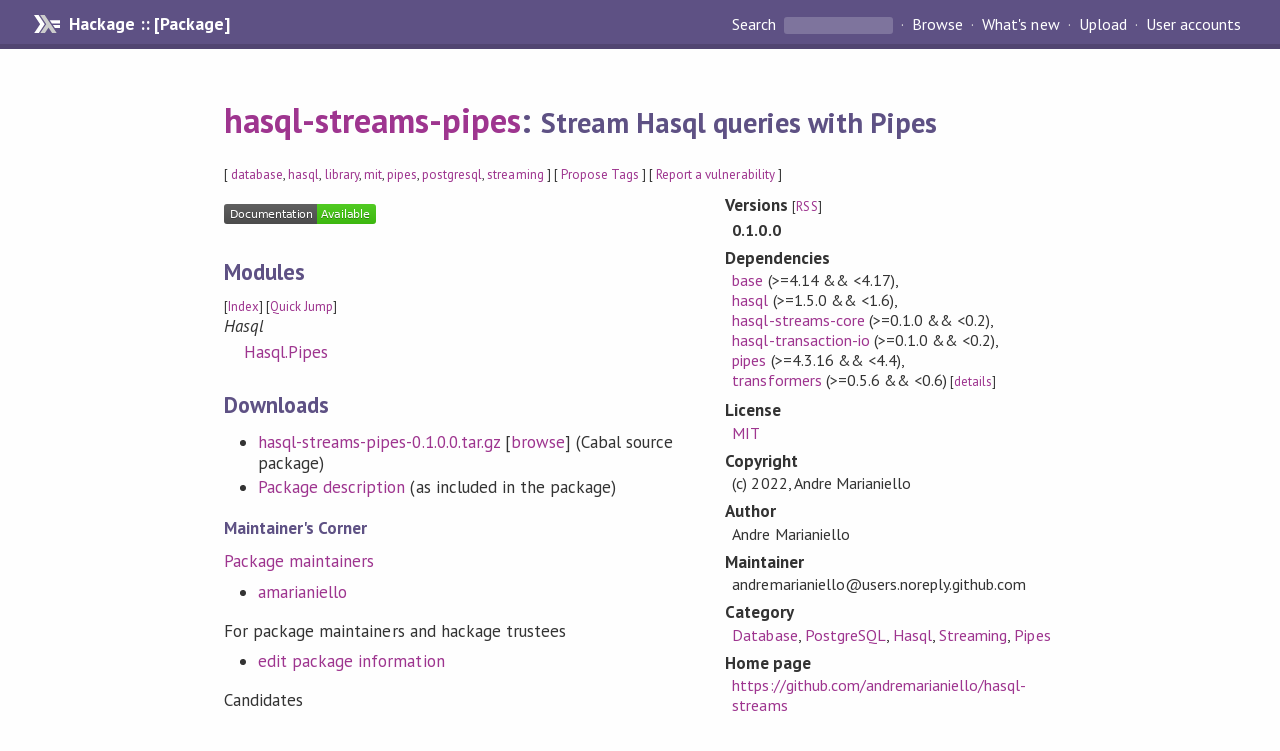

--- FILE ---
content_type: text/html; charset=utf-8
request_url: https://hackage.haskell.org/package/hasql-streams-pipes
body_size: 6149
content:
<!DOCTYPE html>
<html>
<head>
    <link href="/package/hasql-streams-pipes-0.1.0.0/docs/quick-jump.css" rel="stylesheet" type="text/css" title="QuickJump" />
  
  <meta name="viewport" content="width=device-width, initial-scale=1">
<link href="https://fonts.googleapis.com/css?family=PT+Sans:400,400i,700" rel="stylesheet">
<link rel="stylesheet" href="/static/hackage.css" type="text/css" />
<link rel="icon" type="image/png" href="/static/favicon.png" />
<link rel="search" type="application/opensearchdescription+xml" title="Hackage" href="/packages/opensearch.xml" />
  <link rel="stylesheet" href="https://cdn.jsdelivr.net/npm/prismjs@1.29.0/themes/prism-solarizedlight.min.css" media="(prefers-color-scheme: light)" />
  <link rel="stylesheet" href="https://cdn.jsdelivr.net/npm/prismjs@1.29.0/themes/prism-tomorrow.min.css" media="(prefers-color-scheme: dark)" />
  <title>
    hasql-streams-pipes: Stream Hasql queries with Pipes
  </title>
  <meta name="twitter:card" content="summary" />
  <meta name="twitter:site" content="@hackage" />
  <meta property="og:url" content="//hackage.haskell.org/package/hasql-streams-pipes" />
  <meta property="og:site_name" content="Hackage" />
  <meta property="og:type" content="website">
  <meta property="og:title" content="hasql-streams-pipes" />
  <meta property="og:description" content="Stream Hasql queries with Pipes" />
  
  <link rel="canonical" href="https://hackage.haskell.org/package/hasql-streams-pipes" />
  <script src="/static/jquery.min.js"></script>
  <script src="https://cdn.jsdelivr.net/npm/mathjax@3/es5/tex-chtml-full.js" type="text/javascript"></script>
  <base href="//hackage.haskell.org/package/hasql-streams-pipes-0.1.0.0/" />
</head>

<body>
  <div id="page-header">

  <a class="caption" href="/">Hackage :: [Package]</a>

<ul class="links" id="page-menu">

    <li>
      <form action="/packages/search" method="get" class="search">
        <button type="submit">Search&nbsp;</button>
        <input type="text" name="terms" />
      </form>
    </li>

    <li><a href="/packages/browse">Browse</a></li>

    <li><a href="/packages/recent">What's new</a></li>

    <li><a href="/upload">Upload</a></li>

    <li><a href="/accounts">User accounts</a></li>
    

</ul>

</div>

  <div id="content">
    <h1><a href="//hackage.haskell.org/package/hasql-streams-pipes">hasql-streams-pipes</a>: <small>Stream Hasql queries with Pipes</small></h1>
    <div style="font-size: small">
      [ <a href="/packages/tag/database">database</a>, <a href="/packages/tag/hasql">hasql</a>, <a href="/packages/tag/library">library</a>, <a href="/packages/tag/mit">mit</a>, <a href="/packages/tag/pipes">pipes</a>, <a href="/packages/tag/postgresql">postgresql</a>, <a href="/packages/tag/streaming">streaming</a> ]
      [ <a href="/package/hasql-streams-pipes/tags/edit">Propose Tags</a> ]
      [ <a href="https://github.com/haskell/security-advisories/blob/main/CONTRIBUTING.md">Report a vulnerability</a> ]
    </div>

          
    

    <div id="flex-container">
      <div id="left-pane">

        <div id="description">
          
          
        </div>

        <div id="badges" style="margin-top: 20px;">
            
            
            
                          <img src="https://img.shields.io/static/v1?label=Documentation&message=Available&color=success" />
            
        </div>

        <div id="modules">
          <h2>Modules</h2><p style="font-size: small">[<a href="/package/hasql-streams-pipes-0.1.0.0/docs/doc-index.html">Index</a>] [<a id="quickjump-trigger" href="#">Quick Jump</a>]</p><div id="module-list"><ul class="modules"><li><i>Hasql</i><ul class="modules"><li><span class="module"><a href="/package/hasql-streams-pipes-0.1.0.0/docs/Hasql-Pipes.html">Hasql.Pipes</a></span></li></ul></li></ul></div>
        </div>

        

        <div id="downloads">
          <h2>Downloads</h2><ul><li><a href="/package/hasql-streams-pipes-0.1.0.0/hasql-streams-pipes-0.1.0.0.tar.gz">hasql-streams-pipes-0.1.0.0.tar.gz</a> [<a href="/package/hasql-streams-pipes-0.1.0.0/src/">browse</a>] (Cabal source package)</li><li><a href="/package/hasql-streams-pipes-0.1.0.0/hasql-streams-pipes.cabal">Package description</a> (as included in the package)</li></ul>
        </div>

        <div id="maintainer-corner">
          <h4>Maintainer's Corner</h4>
          <p><a href="/package/hasql-streams-pipes/maintainers">Package maintainers</a></p>
          <ul>
            <li>
              <a href="/user/amarianiello">amarianiello</a>
            </li>
          </ul>
          <p>For package maintainers and hackage trustees</p>
          <ul>
            <li>
              <a href="//hackage.haskell.org/package/hasql-streams-pipes/maintain">
                edit package information
              </a>
            </li>
          </ul>
          <p>Candidates</p>
          <ul>
            <li>
              <a href="/package/hasql-streams-pipes-0.1.0.0/candidate">0.1.0.0</a>
            </li>
          </ul>
        </div>

      </div><!-- /left-pane -->


      <div id="properties">
        <table class="properties">
          <tbody>

            <tr>
              <th>Versions <span style="font-weight:normal;font-size: small;">[<a href="/package/hasql-streams-pipes.rss">RSS</a>]</span></th>
              <td><strong>0.1.0.0</strong></td>
            </tr>

            

            <tr>
              <th>Dependencies</th>
              <td><span style="white-space: nowrap"><a href="/package/base">base</a> (&gt;=4.14 &amp;&amp; &lt;4.17)</span>, <span style="white-space: nowrap"><a href="/package/hasql">hasql</a> (&gt;=1.5.0 &amp;&amp; &lt;1.6)</span>, <span style="white-space: nowrap"><a href="/package/hasql-streams-core">hasql-streams-core</a> (&gt;=0.1.0 &amp;&amp; &lt;0.2)</span>, <span style="white-space: nowrap"><a href="/package/hasql-transaction-io">hasql-transaction-io</a> (&gt;=0.1.0 &amp;&amp; &lt;0.2)</span>, <span style="white-space: nowrap"><a href="/package/pipes">pipes</a> (&gt;=4.3.16 &amp;&amp; &lt;4.4)</span>, <span style="white-space: nowrap"><a href="/package/transformers">transformers</a> (&gt;=0.5.6 &amp;&amp; &lt;0.6)</span><span style="font-size: small"> [<a href="/package/hasql-streams-pipes-0.1.0.0/dependencies">details</a>]</span></td>
            </tr>

            

            <tr>
              <th>License</th>
              <td class="word-wrap"><a href="/package/hasql-streams-pipes-0.1.0.0/src/LICENSE">MIT</a></td>
            </tr>

                        <tr>
              <th>Copyright</th>
              <td class="word-wrap">(c) 2022, Andre Marianiello</td>
            </tr>
            

            <tr>
              <th>Author</th>
              <td class="word-wrap">Andre Marianiello</td>
            </tr>
            <tr>
              <th>Maintainer</th>
              <td class="word-wrap">andremarianiello@users.noreply.github.com</td>
            </tr>

            

            <!-- Obsolete/deprecated 'Stability' field hidden
                 c.f. http://stackoverflow.com/questions/3841218/conventions-for-stability-field-of-cabal-packages
            <tr>
              <th>Stability</th>
              <td>Unknown</td>
            </tr>
            -->

                        <tr>
              <th>Category</th>
              <td><a href="/packages/#cat:Database">Database</a>, <a href="/packages/#cat:PostgreSQL">PostgreSQL</a>, <a href="/packages/#cat:Hasql">Hasql</a>, <a href="/packages/#cat:Streaming">Streaming</a>, <a href="/packages/#cat:Pipes">Pipes</a></td>
            </tr>
            

                        <tr>
              <th>Home page</th>
              <td class="word-wrap">
                <a href=https://github.com/andremarianiello/hasql-streams>https://github.com/andremarianiello/hasql-streams</a>
              </td>
            </tr>
            

                        <tr>
              <th>Bug&nbsp;tracker</th>
              <td class="word-wrap">
                <a href="https://github.com/andremarianiello/hasql-streams/issues">https://github.com/andremarianiello/hasql-streams/issues</a>
              </td>
            </tr>
            

                        <tr>
              <th>Source&nbsp;repo</th>
              <td class="word-wrap">head: git clone <a href="https://github.com/andremarianiello/hasql-streams.git">https://github.com/andremarianiello/hasql-streams.git</a></td>
            </tr>
            

            <tr>
              <th>Uploaded</th>
              <td>by <a href="/user/amarianiello">amarianiello</a> at <span title="Sat Feb  5 19:52:17 UTC 2022">2022-02-05T19:52:17Z</span></td>
            </tr>


                        <tr>
              <th>Distributions</th>
              <td></td>
            </tr>
            

            

            

            <tr>
              <th>Downloads</th>
              <td>140 total (3 in the last 30 days)</td>
            </tr>

            <tr>
              <th> Rating</th>
              <td>(no votes yet)
              <span style="font-size: small">[estimated by <a href="https://en.wikipedia.org/wiki/Bayesian_average">Bayesian average</a>]</span></td>
            </tr>

            <tr>
              <th>Your&nbsp;Rating</th>
              <td>
                <ul class="star-rating">
                  <li class="star uncool" id="1">&lambda;</li>
                  <li class="star uncool" id="2">&lambda;</li>
                  <li class="star uncool" id="3">&lambda;</li>
                </ul>
              
              </td>
            </tr>
            <tr>
              <th>Status</th>
              <td>Docs uploaded by user<br />Build status unknown <span style="font-size: small">[<a href="/package/hasql-streams-pipes-0.1.0.0/reports/">no reports yet</a>]</span></td>
            </tr>
          </tbody>
        </table>
      </div> <!-- /properties -->
    </div><!-- /flex-container -->

    
  </div> <!-- /content -->

  <style>
  div#overlay {
    position: fixed;
    top: 0;
    left: 0;
    width: 100%;
    height: 100%;
    background: #000;
    opacity: 0.5;
    filter: alpha(opacity=50);
  }

  div#modal {
    position: absolute;
    width: 200px;
    background: rgba(0, 0, 0, 0.2);
    border-radius: 14px;
    padding: 8px;
  }

  div#modal #content {
    border-radius: 8px;
    padding: 20px;
  }

  div#modal #close {
    position: absolute;
    background: url([data-uri]) 0 0 no-repeat;
    width: 24px;
    height: 27px;
    display: block;
    text-indent: -9999px;
    top: -7px;
    right: -7px;
  }

  .cool {
    color: gold;
    text-shadow:
    -1px -1px 0 #000,
    1px -1px 0 #000,
    -1px 1px 0 #000,
    1px 1px 0 #000;
  }

  .uncool {
    color: white;
    text-shadow:
    -1px -1px 0 #000,
    1px -1px 0 #000,
    -1px 1px 0 #000,
    1px 1px 0 #000;
  }

  .star-rating {
    margin: 0;
    list-style-type: none;
    font-size: 150%;
    color: black;
  }

  .star-rating li {
    float: left;
    margin: 0 1% 0 1%;
    cursor: pointer;
  }

  .clear-rating {
    font-size: small;
  }

</style>

<script>
  // Modals
  var modal = (function() {
    var
      method = {},
      overlay,
      modal,
      content,
      close;

    // Center the modal in the viewport
    method.center = function() {
      var top, left;

      top = Math.max($(window).height() - modal.outerHeight(), 0) / 2;
      left = Math.max($(window).width() - modal.outerWidth(), 0) / 2;

      modal.css({
        top: top + $(window).scrollTop(),
        left: left + $(window).scrollLeft()
      });
    };

    // Open the modal
    method.open = function(settings) {
      content.empty().append(settings.content);

      modal.css({
        width: settings.width || 'auto',
        height: settings.height || 'auto'
      });

      method.center();
      $(window).bind('resize.modal', method.center);
      modal.show();
      overlay.show();
    };

    // Close the modal
    method.close = function() {
      modal.hide();
      overlay.hide();
      content.empty();
      $(window).unbind('resize.modal');
    };

    // Generate the HTML and add it to the document
    overlay = $('<div id="overlay"></div>');
    modal = $('<div id="modal"></div>');
    content = $('<div id="content"></div>');
    close = $('<a id="close" href="#">close</a>');

    modal.hide();
    overlay.hide();
    modal.append(content, close);

    $(document).ready(function() {
      $('body').append(overlay, modal);
    });

    close.click(function(e) {
      e.preventDefault();
      method.close();
    });

    return method;
  }());
</script>

<script>
  // Voting
  var votesUrl = '/package/hasql-streams-pipes/votes';
  var star = {
    "id"       : undefined,
    "selected" : false
  };
  $('.star').mouseenter(function() {
    if (star.selected === false) {
      fill_stars(this.id, "in");
    }
  });
  $('.star').mouseleave(function() {
    if (star.selected === false) {
      fill_stars(this.id, "out");
    }
  });
  $('.star').click(function() {
    fill_stars(3, "out");
    fill_stars(this.id, "in");
    star.selected = true;
    star.id = this.id;
    var formData = {
      score: this.id
    }
    $.post(votesUrl, formData).done(function(data) {
        if(data != "Package voted for successfully") {
            modal.open({ content: data});
	}
    });
  });
  $('.clear-rating').click(function(e) {
    e.preventDefault()
    fill_stars(3, "out");
    star.selected = false;
    $.ajax({
      url: votesUrl,
      type: 'DELETE',
      success: function(result) {
        if(result != "Package vote removed successfully") {
          modal.open({ content: result });
	}
      }
    });
  });
  $(function() {
       var userRating = parseInt($("#userRating").val(),10);
       if(userRating > 0) {
         fill_stars(userRating,"in")
         star.selected = true;
         star.id       = userRating;
       }
  });
  var fill_stars = function(num, direction) {
    if (direction === "in")
      for (i = 0; i <= parseInt(num); i++)
        $("#" + i).removeClass('uncool').addClass('cool');
    else
      for (i = 0; i <= parseInt(num); i++)
        $("#" + i).removeClass('cool').addClass('uncool');
  }
</script>
  <div style="clear:both"></div>
  <div id="footer">
  <p>
    Produced by <a href="/">hackage</a> and <a href="http://haskell.org/cabal/">Cabal</a> 3.12.1.0.
  </p>
</div>

    <script src="/package/hasql-streams-pipes-0.1.0.0/docs/quick-jump.min.js" type="text/javascript"></script>
  <script type="text/javascript"> quickNav.init("/package/hasql-streams-pipes-0.1.0.0/docs", function(toggle) {var t = document.getElementById('quickjump-trigger');if (t) {t.onclick = function(e) { e.preventDefault(); toggle(); };}}); </script>
  

  

</body>
</html>

--- FILE ---
content_type: text/css
request_url: https://hackage.haskell.org/package/hasql-streams-pipes-0.1.0.0/docs/quick-jump.css
body_size: 1160
content:
/* @group Fundamentals */

.hidden {
  display: none;
}

/* @end */

/* @group Search box layout */

#search {
  position: fixed;
  top: 3.2em;
  bottom: 0;
  left: calc(50% - 22em);
  width: 44em;
  z-index: 1000;
  pointer-events: none;
  overflow-y: auto;
}

@media only screen and (max-width: 999px) {
  #search {
    top: 5.7em;
  }
}

#search-form, #search-results {
  box-shadow: 2px 2px 6px rgb(199, 204, 208);
  pointer-events: all;
}

#search-form input {
  font-size: 1.25em; line-height: 2.3em; height: 2.4em;
  display: block;
  box-sizing: border-box;
  width: 100%;
  margin: 0;
  padding: 0 0.75em;
  border: 0.05em solid rgb(151, 179, 202);
}

#search input:focus {
  outline: none;
}

#search p.error {
  color: rgb(107, 24, 24);
  font-weight: bold;
}

#search-results {
  box-sizing: border-box;
  border: 0.05em solid #b2d5fb;
  background: #e8f3ff;
  max-height: 80%;
  overflow: scroll;
}

#search-form input + #search-results {
  border-top: none;
  top: 3em;
  max-height: calc(100% - 3em);
}

/* @end */

/* @group search results */

#search-results > ul {
  margin: 0;
  list-style: none;
}

#search-results > ul > li,
#search-results > p,
#search-results > table {
  padding: 0.5em 1em;
  margin: 0;
}

#search-results > ul > li {
  border-bottom: 1px solid #b2d5fb;
}

#search-results > ul > li > ul {
  list-style: none;
}

.search-module h4 {
  margin: 0;
}

.search-module > ul {
  margin: 0.5em 0 0.5em 2em;
}

.search-module > ul > li > a[href] {
  display: block;
  color: inherit;
  padding: 0.25em 0.5em;
}

.search-module > ul > li > a[href].active-link {
  background: #faf9dc;
}

.search-module a[href]:hover {
  text-decoration: none;
}

.search-result a a {
  pointer-events: none;
}

.search-result ul.subs {
  display: inline-block;
  margin: 0; padding: 0;
}

.search-result ul.subs li {
  display: none;
}

.search-result ul.subs::after {
  display: inline-block;
  content: "...";
  color: rgb(78,98,114);
  margin: 0 0.25em;
}

.more-results {
  color: rgb(99, 141, 173);
  position: relative;
}

.more-results::before {
  content: "+";
  display: inline-block;
  color: #b2d5fb;
  font-weight: bold;
  font-size: 1.25em; line-height: inherit;
  position: absolute;
  left: -1em;
}

/* @end */

/* @group Keyboard shortcuts table */

.keyboard-shortcuts {
  line-height: 1.6em;
}

.keyboard-shortcuts th {
  color: rgb(78,98,114);
}

.keyboard-shortcuts td:first-child,
.keyboard-shortcuts th:first-child {
  text-align: right;
  padding-right: 0.6em;
}

.key {
  display: inline-block;
  font-size: 0.9em;
  min-width: 0.8em; line-height: 1.2em;
  text-align: center;
  background: #b2d5fb;
  border: 1px solid #74a3d6;
  padding: 0 0.2em;
  margin: 0 0.1em;
}

/* @end */

/* @group Dropdown menus */

/* Based on #search styling above. */

.dropdown-menu {
  position: fixed;
  /* Not robust to window size changes. */
  top: 3.2em;
  right: 0;
  /* To display on top of synopsis menu on right side. */
  z-index: 1000;
  border: 0.05em solid #b2d5fb;
  background: #e8f3ff;
}

@media only screen and (max-width: 999px) {
  .dropdown-menu {
    top: 5.7em;
  }
}

.dropdown-menu * {
  margin: 0.1em;
}

.dropdown-menu button {
  border: 1px #5E5184 solid;
  border-radius: 3px;
  background: #5E5184;
  padding: 3px;
  color: #f4f4f4;
  min-width: 6em;
}

.dropdown-menu button:hover {
  color: #5E5184;
  background: #f4f4f4;
}

.dropdown-menu button:active {
  color: #f4f4f4;
  background: #5E5184;
}

/* @end */
